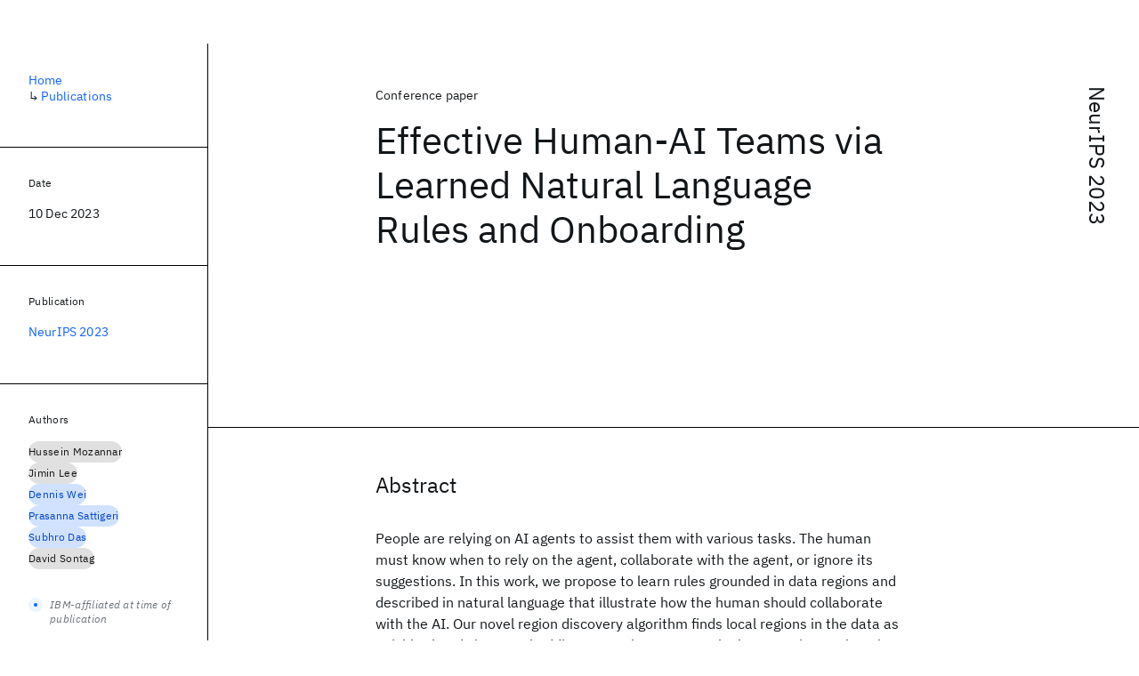

--- FILE ---
content_type: text/html; charset=utf-8
request_url: https://research.ibm.com/publications/effective-human-ai-teams-via-learned-natural-language-rules-and-onboarding
body_size: 8867
content:
<!DOCTYPE html><html lang="en-US"><head><meta charSet="utf-8" data-next-head=""/><meta name="citation_title" content="Effective Human-AI Teams via Learned Natural Language Rules and Onboarding" data-next-head=""/><meta name="citation_author" content="Hussein Mozannar" data-next-head=""/><meta name="citation_author" content="Jimin Lee" data-next-head=""/><meta name="citation_author" content="Dennis Wei" data-next-head=""/><meta name="citation_author" content="Prasanna Sattigeri" data-next-head=""/><meta name="citation_author" content="Subhro Das" data-next-head=""/><meta name="citation_author" content="David Sontag" data-next-head=""/><meta name="citation_publication_date" content="2023/12/10" data-next-head=""/><meta name="citation_conference_title" content="Annual Conference on Neural Information Processing Systems" data-next-head=""/><meta name="citation_conference_abbrev" content="NeurIPS" data-next-head=""/><meta name="citation_keywords" content="Human-Centered AI; Foundation Models" data-next-head=""/><title data-next-head="">Effective Human-AI Teams via Learned Natural Language Rules and Onboarding for NeurIPS 2023 - IBM Research</title><meta name="description" content="Effective Human-AI Teams via Learned Natural Language Rules and Onboarding for NeurIPS 2023 by Hussein Mozannar et al." data-next-head=""/><meta name="robots" content="index,follow" data-next-head=""/><meta name="viewport" content="width=device-width,initial-scale=1" data-next-head=""/><link rel="canonical" href="https://research.ibm.com/publications/effective-human-ai-teams-via-learned-natural-language-rules-and-onboarding" data-next-head=""/><link rel="icon" href="//www.ibm.com/favicon.ico" data-next-head=""/><link rel="alternate" type="application/rss+xml" href="/rss" data-next-head=""/><meta name="dcterms.date" content="2021-02-09" data-next-head=""/><meta name="dcterms.rights" content="© Copyright IBM Corp. 2021" data-next-head=""/><meta name="geo.country" content="US" data-next-head=""/><meta name="google-site-verification" content="O1nsbg1J1iAeYJK6HneffI0_RiLebmSPxfs5ESYNnwI" data-next-head=""/><meta property="og:title" content="Effective Human-AI Teams via Learned Natural Language Rules and Onboarding for NeurIPS 2023" data-next-head=""/><meta property="og:type" content="article" data-next-head=""/><meta property="og:url" content="https://research.ibm.com/publications/effective-human-ai-teams-via-learned-natural-language-rules-and-onboarding" data-next-head=""/><meta property="og:site_name" content="IBM Research" data-next-head=""/><meta property="og:locale" content="en_US" data-next-head=""/><meta property="og:description" content="Effective Human-AI Teams via Learned Natural Language Rules and Onboarding for NeurIPS 2023 by Hussein Mozannar et al." data-next-head=""/><meta name="twitter:card" content="summary" data-next-head=""/><meta name="twitter:creator" content="@IBMResearch" data-next-head=""/><meta name="twitter:site" content="@IBMResearch" data-next-head=""/><meta name="twitter:title" content="Effective Human-AI Teams via Learned Natural Language Rules and Onboarding for NeurIPS 2023" data-next-head=""/><meta name="twitter:description" content="Effective Human-AI Teams via Learned Natural Language Rules and Onboarding for NeurIPS 2023 by Hussein Mozannar et al." data-next-head=""/><link rel="preload" href="/_next/static/css/83e82bb5068e3ec1.css" as="style"/><link rel="stylesheet" href="/_next/static/css/83e82bb5068e3ec1.css" data-n-g=""/><link rel="preload" href="/_next/static/css/e5da4ffe66e1bf12.css" as="style"/><link rel="stylesheet" href="/_next/static/css/e5da4ffe66e1bf12.css" data-n-p=""/><link rel="preload" href="/_next/static/css/fd825d18bd9b3af5.css" as="style"/><link rel="stylesheet" href="/_next/static/css/fd825d18bd9b3af5.css" data-n-p=""/><noscript data-n-css=""></noscript><script defer="" nomodule="" src="/_next/static/chunks/polyfills-42372ed130431b0a.js"></script><script src="/_next/static/chunks/webpack-1c51ca2ccdd53bac.js" defer=""></script><script src="/_next/static/chunks/framework-2f3de63929c73f88.js" defer=""></script><script src="/_next/static/chunks/main-4619739afe9c9888.js" defer=""></script><script src="/_next/static/chunks/pages/_app-2e0915f9852400ba.js" defer=""></script><script src="/_next/static/chunks/07c2d338-59950c787157217b.js" defer=""></script><script src="/_next/static/chunks/2bd9703c-ddd57495365e9733.js" defer=""></script><script src="/_next/static/chunks/4653-2783c9aefa713848.js" defer=""></script><script src="/_next/static/chunks/8230-146887a2be142eea.js" defer=""></script><script src="/_next/static/chunks/1815-e22b3750d3308bf1.js" defer=""></script><script src="/_next/static/chunks/5376-0038d99c3458ca9b.js" defer=""></script><script src="/_next/static/chunks/7028-6b0bd0c950799339.js" defer=""></script><script src="/_next/static/chunks/8827-02e4b183afd13590.js" defer=""></script><script src="/_next/static/chunks/5868-a75a0d8eec4e6698.js" defer=""></script><script src="/_next/static/chunks/4749-fbf21db1db515e74.js" defer=""></script><script src="/_next/static/chunks/4633-2c0a451973a2a2a3.js" defer=""></script><script src="/_next/static/chunks/1566-dbc2c6e989e067f3.js" defer=""></script><script src="/_next/static/chunks/5626-acdf059de1b60478.js" defer=""></script><script src="/_next/static/chunks/6326-0ca25a6cc6bd100a.js" defer=""></script><script src="/_next/static/chunks/8154-f99aaecb0398d57c.js" defer=""></script><script src="/_next/static/chunks/7280-035d9c5b832dcac7.js" defer=""></script><script src="/_next/static/chunks/3268-ee475b2828a60f89.js" defer=""></script><script src="/_next/static/chunks/7854-7b582b021b44676a.js" defer=""></script><script src="/_next/static/chunks/9789-42fddd6a240dee8b.js" defer=""></script><script src="/_next/static/chunks/7362-746b2a256bbdf20d.js" defer=""></script><script src="/_next/static/chunks/3339-fa57320dedfc8993.js" defer=""></script><script src="/_next/static/chunks/2347-393e3ac05f76ab50.js" defer=""></script><script src="/_next/static/chunks/9158-32380122231af366.js" defer=""></script><script src="/_next/static/chunks/5979-4f1e9beee974c942.js" defer=""></script><script src="/_next/static/chunks/pages/publications/%5Bpid%5D-ea18105fb3bfbbad.js" defer=""></script><script src="/_next/static/OYhjTG8zdxOeB2_cJtwSS/_buildManifest.js" defer=""></script><script src="/_next/static/OYhjTG8zdxOeB2_cJtwSS/_ssgManifest.js" defer=""></script></head><body><script>0</script><div id="__next"><main class="iBiIZ" data-testid="publication-detail" id="main-content"><div class="Fg24T Y5TZe RPesI ZRGUc"><div class="_8scO4 XcAHk _2OuX" style="--row:1"><header class="QVtfo"><div class="_9vDCG PbYGc"><a class="HEKNI" href="/publications?source-instance=5832">NeurIPS 2023</a></div><div class="U2An_">Conference paper</div><div class="_5OrbB"><time dateTime="2023-12-10T00:00:00.000Z">10 Dec 2023</time></div><h1 class="X_d3X">Effective Human-AI Teams via Learned Natural Language Rules and Onboarding</h1></header><section class="k_Ubs VQCQJ"><div class="_3U9NF"><h2 class="FnYe8" id="abstract">Abstract</h2><div class="PshSr"><p class="fX91I _8GzjU dLkDg">People are relying on AI agents to assist them with various tasks. The human must know when to rely on the agent, collaborate with the agent, or ignore its suggestions. In this work, we propose to learn rules grounded in data regions and described in natural language that illustrate how the human should collaborate with the AI. Our novel region discovery algorithm finds local regions in the data as neighborhoods in an embedding space that corrects the human prior. Each region is then described using an iterative and contrastive procedure where a large language model describes the region. We then teach these rules to the human via an onboarding stage. Through user studies on object detection and question-answering tasks, we show that our method can lead to more accurate human-AI teams. We also evaluate our region discovery and description algorithms separately.</p></div></div></section><section class="eRsn_"><div class="vq9mI"><h2 class="WAHVg" id="related-publications">Related</h2><div class="Ffpjl"><article class="Xv3EI" data-testid="publication-card"><div class="K0zPj"><div class="JgF8C"><svg focusable="false" preserveAspectRatio="xMidYMid meet" fill="currentColor" aria-hidden="true" width="24" height="24" viewBox="0 0 32 32" class="IP4TE" xmlns="http://www.w3.org/2000/svg"><path d="M25.7,9.3l-7-7C18.5,2.1,18.3,2,18,2H8C6.9,2,6,2.9,6,4v24c0,1.1,0.9,2,2,2h16c1.1,0,2-0.9,2-2V10C26,9.7,25.9,9.5,25.7,9.3 z M18,4.4l5.6,5.6H18V4.4z M24,28H8V4h8v6c0,1.1,0.9,2,2,2h6V28z"></path><path d="M10 22H22V24H10zM10 16H22V18H10z"></path></svg><div class="CaNu_"><svg focusable="false" preserveAspectRatio="xMidYMid meet" fill="currentColor" width="24" height="24" viewBox="0 0 32 32" aria-hidden="true" class="koOzz" xmlns="http://www.w3.org/2000/svg"><path d="M17 22L17 14 13 14 13 16 15 16 15 22 12 22 12 24 20 24 20 22 17 22zM16 8a1.5 1.5 0 101.5 1.5A1.5 1.5 0 0016 8z"></path><path d="M16,30A14,14,0,1,1,30,16,14,14,0,0,1,16,30ZM16,4A12,12,0,1,0,28,16,12,12,0,0,0,16,4Z"></path></svg></div></div><div class="_8ijei"><div class="jEk8r">Workshop paper</div><h3 class="aqswh"><a href="/publications/estimating-frechet-bounds-for-validating-programmatic-weak-supervision">Estimating Fréchet bounds for validating programmatic weak supervision<svg focusable="false" preserveAspectRatio="xMidYMid meet" fill="currentColor" aria-hidden="true" width="24" height="24" viewBox="0 0 24 24" class="WPkqJ" xmlns="http://www.w3.org/2000/svg"><path d="M14 4L12.9 5.1 18.9 11.2 2 11.2 2 12.8 18.9 12.8 12.9 18.9 14 20 22 12z"></path></svg></a></h3></div></div><div class="xx0Uq"><p>Felipe Maia Polo, Mikhail Yurochkin, et al.</p><p class="_8bEye">NeurIPS 2023</p></div></article><article class="Xv3EI" data-testid="publication-card"><div class="K0zPj"><div class="JgF8C"><svg focusable="false" preserveAspectRatio="xMidYMid meet" fill="currentColor" aria-hidden="true" width="24" height="24" viewBox="0 0 32 32" class="IP4TE" xmlns="http://www.w3.org/2000/svg"><path d="M25.7,9.3l-7-7C18.5,2.1,18.3,2,18,2H8C6.9,2,6,2.9,6,4v24c0,1.1,0.9,2,2,2h16c1.1,0,2-0.9,2-2V10C26,9.7,25.9,9.5,25.7,9.3 z M18,4.4l5.6,5.6H18V4.4z M24,28H8V4h8v6c0,1.1,0.9,2,2,2h6V28z"></path><path d="M10 22H22V24H10zM10 16H22V18H10z"></path></svg><div class="CaNu_"><svg focusable="false" preserveAspectRatio="xMidYMid meet" fill="currentColor" width="24" height="24" viewBox="0 0 32 32" aria-hidden="true" class="koOzz" xmlns="http://www.w3.org/2000/svg"><path d="M17 22L17 14 13 14 13 16 15 16 15 22 12 22 12 24 20 24 20 22 17 22zM16 8a1.5 1.5 0 101.5 1.5A1.5 1.5 0 0016 8z"></path><path d="M16,30A14,14,0,1,1,30,16,14,14,0,0,1,16,30ZM16,4A12,12,0,1,0,28,16,12,12,0,0,0,16,4Z"></path></svg></div></div><div class="_8ijei"><div class="jEk8r">Workshop paper</div><h3 class="aqswh"><a href="/publications/a-framework-for-toxic-pfas-replacement-based-on-gflownet-and-chemical-foundation-model">A Framework for Toxic PFAS Replacement based on GFlowNet and Chemical Foundation Model<svg focusable="false" preserveAspectRatio="xMidYMid meet" fill="currentColor" aria-hidden="true" width="24" height="24" viewBox="0 0 24 24" class="WPkqJ" xmlns="http://www.w3.org/2000/svg"><path d="M14 4L12.9 5.1 18.9 11.2 2 11.2 2 12.8 18.9 12.8 12.9 18.9 14 20 22 12z"></path></svg></a></h3></div></div><div class="xx0Uq"><p>Eduardo Almeida Soares, Flaviu Cipcigan, et al.</p><p class="_8bEye">NeurIPS 2023</p></div></article><article class="Xv3EI" data-testid="publication-card"><div class="K0zPj"><div class="JgF8C"><svg focusable="false" preserveAspectRatio="xMidYMid meet" fill="currentColor" aria-hidden="true" width="24" height="24" viewBox="0 0 32 32" class="IP4TE" xmlns="http://www.w3.org/2000/svg"><path d="M25.7,9.3l-7-7C18.5,2.1,18.3,2,18,2H8C6.9,2,6,2.9,6,4v24c0,1.1,0.9,2,2,2h16c1.1,0,2-0.9,2-2V10C26,9.7,25.9,9.5,25.7,9.3 z M18,4.4l5.6,5.6H18V4.4z M24,28H8V4h8v6c0,1.1,0.9,2,2,2h6V28z"></path><path d="M10 22H22V24H10zM10 16H22V18H10z"></path></svg><div class="CaNu_"><svg focusable="false" preserveAspectRatio="xMidYMid meet" fill="currentColor" width="24" height="24" viewBox="0 0 32 32" aria-hidden="true" class="koOzz" xmlns="http://www.w3.org/2000/svg"><path d="M17 22L17 14 13 14 13 16 15 16 15 22 12 22 12 24 20 24 20 22 17 22zM16 8a1.5 1.5 0 101.5 1.5A1.5 1.5 0 0016 8z"></path><path d="M16,30A14,14,0,1,1,30,16,14,14,0,0,1,16,30ZM16,4A12,12,0,1,0,28,16,12,12,0,0,0,16,4Z"></path></svg></div></div><div class="_8ijei"><div class="jEk8r">Conference paper</div><h3 class="aqswh"><a href="/publications/advising-roles-of-a-computer-consultant">Advising roles of a computer consultant<svg focusable="false" preserveAspectRatio="xMidYMid meet" fill="currentColor" aria-hidden="true" width="24" height="24" viewBox="0 0 24 24" class="WPkqJ" xmlns="http://www.w3.org/2000/svg"><path d="M14 4L12.9 5.1 18.9 11.2 2 11.2 2 12.8 18.9 12.8 12.9 18.9 14 20 22 12z"></path></svg></a></h3></div></div><div class="xx0Uq"><p>Jean McKendree, John M. Carroll</p><p class="_8bEye">CHI 1986</p></div></article><article class="Xv3EI" data-testid="publication-card"><div class="K0zPj"><div class="JgF8C"><svg focusable="false" preserveAspectRatio="xMidYMid meet" fill="currentColor" aria-hidden="true" width="24" height="24" viewBox="0 0 32 32" class="IP4TE" xmlns="http://www.w3.org/2000/svg"><path d="M25.7,9.3l-7-7C18.5,2.1,18.3,2,18,2H8C6.9,2,6,2.9,6,4v24c0,1.1,0.9,2,2,2h16c1.1,0,2-0.9,2-2V10C26,9.7,25.9,9.5,25.7,9.3 z M18,4.4l5.6,5.6H18V4.4z M24,28H8V4h8v6c0,1.1,0.9,2,2,2h6V28z"></path><path d="M10 22H22V24H10zM10 16H22V18H10z"></path></svg><div class="CaNu_"><svg focusable="false" preserveAspectRatio="xMidYMid meet" fill="currentColor" width="24" height="24" viewBox="0 0 32 32" aria-hidden="true" class="koOzz" xmlns="http://www.w3.org/2000/svg"><path d="M17 22L17 14 13 14 13 16 15 16 15 22 12 22 12 24 20 24 20 22 17 22zM16 8a1.5 1.5 0 101.5 1.5A1.5 1.5 0 0016 8z"></path><path d="M16,30A14,14,0,1,1,30,16,14,14,0,0,1,16,30ZM16,4A12,12,0,1,0,28,16,12,12,0,0,0,16,4Z"></path></svg></div></div><div class="_8ijei"><div class="jEk8r">Conference paper</div><h3 class="aqswh"><a href="/publications/pairwise-causality-guided-transformers-for-event-sequences">Pairwise Causality Guided Transformers for Event Sequences<svg focusable="false" preserveAspectRatio="xMidYMid meet" fill="currentColor" aria-hidden="true" width="24" height="24" viewBox="0 0 24 24" class="WPkqJ" xmlns="http://www.w3.org/2000/svg"><path d="M14 4L12.9 5.1 18.9 11.2 2 11.2 2 12.8 18.9 12.8 12.9 18.9 14 20 22 12z"></path></svg></a></h3></div></div><div class="xx0Uq"><p>Xiao Shou, Debarun Bhattacharjya, et al.</p><p class="_8bEye">NeurIPS 2023</p></div></article></div><div class="XgS2P"><a class="obIJW _8QzOq jaHwz u_oQQ cds--btn cds--btn--secondary" type="button" href="/publications">View all publications<svg focusable="false" preserveAspectRatio="xMidYMid meet" fill="currentColor" aria-hidden="true" width="16" height="16" viewBox="0 0 16 16" class="cds--btn__icon" xmlns="http://www.w3.org/2000/svg"><path d="M9.3 3.7L13.1 7.5 1 7.5 1 8.5 13.1 8.5 9.3 12.3 10 13 15 8 10 3z"></path></svg></a></div></div></section></div><aside class="_8scO4 ioEqj" style="--row:1"><section class="hgUy9 GBlsk"><nav aria-label="breadcrumbs" class="GPgOh"><ol><li><a class="cds--link" href="/">Home</a></li><li><span class="Z6j5t" aria-hidden="true">↳<!-- --> </span><a class="cds--link" href="/publications">Publications</a></li></ol></nav></section><section class="hgUy9 v7pWz GBlsk"><h2 class="zRRkv">Date</h2><div class="SOETe"><time dateTime="2023-12-10T00:00:00.000Z">10 Dec 2023</time></div></section><section class="hgUy9 v7pWz GBlsk"><h2 class="_9qw8c">Publication</h2><div class="j0ckp"><a class="cds--link pIMym" href="/publications?source-instance=5832">NeurIPS 2023</a></div></section><div class="glY7_ FOpJO sU9EM"><section class="hgUy9 v7pWz _102e9"><h2 class="eG9du" id="authors">Authors</h2><ul class="erAjw XsMPR VPCjD e90yg NZx5r RIahc"><li class="tAqXo SltpH rQp5_ XB7Ya uC739"><a class="cds--tag cds--tag--operational qvDkO JPTsZ cds--tag--gray" id="tag-id-:R1ip96:" data-testid="operational-tag" href="/publications?author=57023"><span title="" class="" dir="auto"><span title="Hussein Mozannar" class="cds--tag__label" dir="auto">Hussein Mozannar</span></span></a></li><li class="tAqXo SltpH rQp5_ XB7Ya uC739"><a class="cds--tag cds--tag--operational qvDkO JPTsZ cds--tag--gray" id="tag-id-:R2ip96:" data-testid="operational-tag" href="/publications?author=61223"><span title="" class="" dir="auto"><span title="Jimin Lee" class="cds--tag__label" dir="auto">Jimin Lee</span></span></a></li><li class="tAqXo SltpH rQp5_ XB7Ya uC739"><a class="cds--tag cds--tag--operational qvDkO JPTsZ cds--tag--blue" id="tag-id-:R3ip96:" data-testid="operational-tag" href="/people/dennis-wei"><span title="" class="" dir="auto"><span title="Dennis Wei" class="cds--tag__label" dir="auto">Dennis Wei</span></span></a></li><li class="tAqXo SltpH rQp5_ XB7Ya uC739"><a class="cds--tag cds--tag--operational qvDkO JPTsZ cds--tag--blue" id="tag-id-:R4ip96:" data-testid="operational-tag" href="/people/prasanna-sattigeri"><span title="" class="" dir="auto"><span title="Prasanna Sattigeri" class="cds--tag__label" dir="auto">Prasanna Sattigeri</span></span></a></li><li class="tAqXo SltpH rQp5_ XB7Ya uC739"><a class="cds--tag cds--tag--operational qvDkO JPTsZ cds--tag--blue" id="tag-id-:R5ip96:" data-testid="operational-tag" href="/publications?author=41446"><span title="" class="" dir="auto"><span title="Subhro Das" class="cds--tag__label" dir="auto">Subhro Das</span></span></a></li><li class="tAqXo SltpH rQp5_ XB7Ya uC739"><a class="cds--tag cds--tag--operational qvDkO JPTsZ cds--tag--gray" id="tag-id-:R6ip96:" data-testid="operational-tag" href="/publications?author=57025"><span title="" class="" dir="auto"><span title="David Sontag" class="cds--tag__label" dir="auto">David Sontag</span></span></a></li></ul><div class="TC9_u"><div class="nUu9L" role="presentation"><svg class="_7rKuO" width="16" height="16" viewBox="0 0 16 16" fill="none" role="presentation"><circle class="ql6Kf" cx="8" cy="8" r="8"></circle><circle class="LIZJx" cx="8" cy="8" r="2"></circle></svg><span class="exJrc">IBM-affiliated at time of publication</span></div></div></section><section class="hgUy9 v7pWz _102e9"><h2 class="eG9du" id="topics">Topics</h2><ul class="erAjw XsMPR VPCjD e90yg NZx5r RIahc"><li class="tAqXo SltpH rQp5_ XB7Ya uC739"><a class="cds--tag cds--tag--operational qvDkO JPTsZ cds--tag--green-10" id="tag-id-:R1kp96:" data-testid="operational-tag" href="/topics/human-centered-ai"><span title="" class="" dir="auto"><span title="Human-Centered AI" class="cds--tag__label" dir="auto">Human-Centered AI</span></span></a></li><li class="tAqXo SltpH rQp5_ XB7Ya uC739"><a class="cds--tag cds--tag--operational qvDkO JPTsZ cds--tag--green-10" id="tag-id-:R2kp96:" data-testid="operational-tag" href="/topics/foundation-models"><span title="" class="" dir="auto"><span title="Foundation Models" class="cds--tag__label" dir="auto">Foundation Models</span></span></a></li></ul></section></div><div class="hlLYT FOpJO sU9EM"><section class="hgUy9 v7pWz _102e9"><h2 class="MJSvg" id="share">Share</h2><ul class="k7Uwc"><li><button class="mYkEM _8QzOq trQob cds--btn cds--btn--sm cds--layout--size-sm cds--btn--ghost cds--btn--icon-only" type="button"><svg focusable="false" preserveAspectRatio="xMidYMid meet" fill="currentColor" width="32" height="32" viewBox="0 0 32 32" aria-hidden="true" xmlns="http://www.w3.org/2000/svg"><path d="M26.67,4H5.33A1.34,1.34,0,0,0,4,5.33V26.67A1.34,1.34,0,0,0,5.33,28H16.82V18.72H13.7V15.09h3.12V12.42c0-3.1,1.89-4.79,4.67-4.79.93,0,1.86,0,2.79.14V11H22.37c-1.51,0-1.8.72-1.8,1.77v2.31h3.6l-.47,3.63H20.57V28h6.1A1.34,1.34,0,0,0,28,26.67V5.33A1.34,1.34,0,0,0,26.67,4Z"></path></svg></button></li><li><button class="mYkEM _8QzOq trQob cds--btn cds--btn--sm cds--layout--size-sm cds--btn--ghost cds--btn--icon-only" type="button"><svg focusable="false" preserveAspectRatio="xMidYMid meet" fill="currentColor" width="32" height="32" viewBox="0 0 32 32" aria-hidden="true" xmlns="http://www.w3.org/2000/svg"><path d="m18.2342,14.1624l8.7424-10.1624h-2.0717l-7.591,8.8238-6.0629-8.8238h-6.9929l9.1684,13.3432-9.1684,10.6568h2.0718l8.0163-9.3183,6.4029,9.3183h6.9929l-9.5083-13.8376h.0005Zm-2.8376,3.2984l-.9289-1.3287L7.0763,5.5596h3.1822l5.9649,8.5323.9289,1.3287,7.7536,11.0907h-3.1822l-6.3272-9.05v-.0005Z"></path></svg></button></li><li><button class="mYkEM _8QzOq trQob cds--btn cds--btn--sm cds--layout--size-sm cds--btn--ghost cds--btn--icon-only" type="button"><svg focusable="false" preserveAspectRatio="xMidYMid meet" fill="currentColor" width="32" height="32" viewBox="0 0 32 32" aria-hidden="true" xmlns="http://www.w3.org/2000/svg"><path d="M26.2,4H5.8C4.8,4,4,4.8,4,5.7v20.5c0,0.9,0.8,1.7,1.8,1.7h20.4c1,0,1.8-0.8,1.8-1.7V5.7C28,4.8,27.2,4,26.2,4z M11.1,24.4 H7.6V13h3.5V24.4z M9.4,11.4c-1.1,0-2.1-0.9-2.1-2.1c0-1.2,0.9-2.1,2.1-2.1c1.1,0,2.1,0.9,2.1,2.1S10.5,11.4,9.4,11.4z M24.5,24.3 H21v-5.6c0-1.3,0-3.1-1.9-3.1c-1.9,0-2.1,1.5-2.1,2.9v5.7h-3.5V13h3.3v1.5h0.1c0.5-0.9,1.7-1.9,3.4-1.9c3.6,0,4.3,2.4,4.3,5.5V24.3z"></path></svg></button></li></ul></section></div></aside></div></main></div><script id="__NEXT_DATA__" type="application/json">{"props":{"pageProps":{"envProps":{"cosUrl":"https://research-website-prod-cms-uploads.s3.us.cloud-object-storage.appdomain.cloud/","publicEnv":"production","publicUrl":"https://research.ibm.com/"},"initialApolloState":{"Author:57023":{"__typename":"Author","ibmer":null,"id":"57023"},"Author:61223":{"__typename":"Author","ibmer":null,"id":"61223"},"Author:1976":{"__typename":"Author","ibmer":{"__typename":"Ibmer","slug":"dennis-wei"},"id":"1976"},"Author:3590":{"__typename":"Author","ibmer":{"__typename":"Ibmer","slug":"prasanna-sattigeri"},"id":"3590"},"Author:41446":{"__typename":"Author","ibmer":null,"id":"41446"},"Author:57025":{"__typename":"Author","ibmer":null,"id":"57025"},"Publication:23007":{"__typename":"Publication","abstract":"We develop methods for estimating Fréchet bounds on (possibly high-dimensional) distribution classes in which some variables are continuous-valued. We establish the statistical correctness of the computed bounds under uncertainty in the marginal constraints and demonstrate the usefulness of our algorithms by evaluating the performance of machine learning (ML) models trained with programmatic weak supervision (PWS). PWS is a framework for principled learning from weak supervision inputs (e.g., crowdsourced labels, knowledge bases, pre-trained models on related tasks, etc.), and it has achieved remarkable success in many areas of science and engineering. Unfortunately, it is generally difficult to validate the performance of ML models trained with PWS due to the absence of labeled data. Our algorithms address this issue by estimating sharp lower and upper bounds for performance metrics such as accuracy/recall/precision.","authors":[{"__typename":"PublicationHasAuthorName","authorName":{"__typename":"AuthorName","firstName":"Felipe","firstNameInitials":null,"lastName":"Maia Polo"}},{"__typename":"PublicationHasAuthorName","authorName":{"__typename":"AuthorName","firstName":"Mikhail","firstNameInitials":"M.","lastName":"Yurochkin"}},{"__typename":"PublicationHasAuthorName","authorName":{"__typename":"AuthorName","firstName":"Moulinath","firstNameInitials":null,"lastName":"Banerjee"}},{"__typename":"PublicationHasAuthorName","authorName":{"__typename":"AuthorName","firstName":"Subha","firstNameInitials":null,"lastName":"Maity"}},{"__typename":"PublicationHasAuthorName","authorName":{"__typename":"AuthorName","firstName":"Yuekai","firstNameInitials":"Y.","lastName":"Sun"}}],"id":"23007","linkCode":null,"publishedMeta":{"__typename":"PublishedMeta","source":"NeurIPS 2023"},"slug":"estimating-frechet-bounds-for-validating-programmatic-weak-supervision","title":"Estimating Fréchet bounds for validating programmatic weak supervision","type":{"__typename":"PublicationType","displayValue":"Workshop paper"}},"Publication:23032":{"__typename":"Publication","abstract":"Per- and polyfluoroalkyl substances (PFAS) are a broad class of molecules used in almost every sector of industry and consumer goods. PFAS exhibit highly desirable properties such as high durability, water repellance or high acidity, that are difficult to match. As a side effect, PFAS persist in the environment and have detrimental effect on human health. Epidemiological research has linked PFAS exposure to chronic health conditions, including dyslipidemia, cardiometabolic disorders, liver damage, and hypercholesterolemia. Recently, public health agencies significantly strengthed regulations on the use of PFAS. Therefore, alternatives are needed to maintain the pace of technological developments in multiple areas that traditionally relied on PFAS. To support the discovery of alternatives, we introduce MatGFN-PFAS, an AI system that generates PFAS replacements. We build MatGFN-PFAS using Generative Flow Networks (GFlowNets) for generation and a Chemical Language Model (MolFormer) for property prediction. We evaluate MatGFN-PFAS by exploring potential replacements of PFAS superacids, defined as molecules with negative pKa, that are critical for the semiconductor industry. It might be challenging to eliminate PFAS superacids entirely as a class due to the strong constraints on their functional performance. The proposed approach aims to account for this possibility and enables the generation of safer PFAS superacids as well. We evaluate two design strategies: 1) Using Tversky similarity to design molecules similar to a target PFAS but with lower toxicity and 2) Directly generating molecules with negative pKa and low toxicity. For the given query SMILE CC1CC(CC(F)(F)C(F)(F)OC(F)(F)C(F)(F)S(=O)(=O)O)OC1=O, the MatGFN-PFAS system was able to generate a candidate with very low toxicity, LD50 = 7304.23, strong acidity, pKa = -1.92, and high similarity score, 89.32%, to the query molecule. Results demonstrated that the proposed MatGFN-PFAS was able to consistently generate replacement molecules following all the constraints forehead mentioned. The resulting datasets for each studied molecule are available at anonymized.","authors":[{"__typename":"PublicationHasAuthorName","authorName":{"__typename":"AuthorName","firstName":"Eduardo","firstNameInitials":null,"lastName":"Almeida Soares"}},{"__typename":"PublicationHasAuthorName","authorName":{"__typename":"AuthorName","firstName":"Flaviu","firstNameInitials":null,"lastName":"Cipcigan"}},{"__typename":"PublicationHasAuthorName","authorName":{"__typename":"AuthorName","firstName":"Dmitry","firstNameInitials":null,"lastName":"Zubarev"}},{"__typename":"PublicationHasAuthorName","authorName":{"__typename":"AuthorName","firstName":"Emilio","firstNameInitials":null,"lastName":"Ashton Vital Brazil"}}],"id":"23032","linkCode":null,"publishedMeta":{"__typename":"PublishedMeta","source":"NeurIPS 2023"},"slug":"a-framework-for-toxic-pfas-replacement-based-on-gflownet-and-chemical-foundation-model","title":"A Framework for Toxic PFAS Replacement based on GFlowNet and Chemical Foundation Model","type":{"__typename":"PublicationType","displayValue":"Workshop paper"}},"Publication:68090":{"__typename":"Publication","abstract":"Several hours of advisory protocols from a consultant for Personal Computing were taped and analysed in terms of the role which the advisor played in the interaction. The advisor's role was determined by the user's initial approach and the advisor's perception of the needs of the user: informing the user about available information, defining terms or procedures, indexing into appropriate solution sources or methods for more complex problems or structuring a nebulous or poorly understood problem. A taxonomy of stages of information exchange is outlined and the patterns of alternation within each advisor role is described. We suggest implications of this study for the design of advisory systems.","authors":[{"__typename":"PublicationHasAuthorName","authorName":{"__typename":"AuthorName","firstName":"Jean","firstNameInitials":"J.","lastName":"McKendree"}},{"__typename":"PublicationHasAuthorName","authorName":{"__typename":"AuthorName","firstName":"John M.","firstNameInitials":"J.M.","lastName":"Carroll"}}],"id":"68090","linkCode":null,"publishedMeta":{"__typename":"PublishedMeta","source":"CHI 1986"},"slug":"advising-roles-of-a-computer-consultant","title":"Advising roles of a computer consultant","type":{"__typename":"PublicationType","displayValue":"Conference paper"}},"Publication:29624":{"__typename":"Publication","abstract":"Although pairwise causal relations have been extensively studied in observational longitudinal analyses across many disciplines, incorporating knowledge of causal pairs into deep learning models for temporal event sequences remains largely unexplored. In this paper, we propose a novel approach for enhancing the performance of transformer-based models in multivariate event sequences by injecting pairwise qualitative causal knowledge such as `event Z amplifies future occurrences of event Y'. We establish a new framework for causal inference in temporal event sequences using a transformer architecture, providing a theoretical justification for our approach, and show how to obtain unbiased estimates of the proposed measure. Experimental results demonstrate that our approach outperforms several state-of-the-art models in terms of prediction accuracy by effectively leveraging knowledge about causal pairs. We also consider a unique application where we extract knowledge around sequences of societal events by generating them from a large language model, and demonstrate how a causal knowledge graph can help with event prediction in such sequences. Overall, our framework offers a practical means of improving the performance of transformer-based models in multivariate event sequences by explicitly exploiting pairwise causal information.","authors":[{"__typename":"PublicationHasAuthorName","authorName":{"__typename":"AuthorName","firstName":"Xiao","firstNameInitials":null,"lastName":"Shou"}},{"__typename":"PublicationHasAuthorName","authorName":{"__typename":"AuthorName","firstName":"Debarun","firstNameInitials":null,"lastName":"Bhattacharjya"}},{"__typename":"PublicationHasAuthorName","authorName":{"__typename":"AuthorName","firstName":"Tian","firstNameInitials":null,"lastName":"Gao"}},{"__typename":"PublicationHasAuthorName","authorName":{"__typename":"AuthorName","firstName":"Shankar","firstNameInitials":null,"lastName":"Subramaniam"}},{"__typename":"PublicationHasAuthorName","authorName":{"__typename":"AuthorName","firstName":"Oktie","firstNameInitials":null,"lastName":"Hassanzadeh"}},{"__typename":"PublicationHasAuthorName","authorName":{"__typename":"AuthorName","firstName":"Kristin","firstNameInitials":null,"lastName":"Bennett"}}],"id":"29624","linkCode":null,"publishedMeta":{"__typename":"PublishedMeta","source":"NeurIPS 2023"},"slug":"pairwise-causality-guided-transformers-for-event-sequences","title":"Pairwise Causality Guided Transformers for Event Sequences","type":{"__typename":"PublicationType","displayValue":"Conference paper"}},"Source:453":{"__typename":"Source","id":"453","longName":"Annual Conference on Neural Information Processing Systems","shortName":"NeurIPS","type":"CONFERENCE"},"SourceInstance:5832":{"__typename":"SourceInstance","id":"5832"},"Tag:22":{"__typename":"Tag","id":"22","name":"Human-Centered AI","topic":{"__typename":"Team","slug":"human-centered-ai"}},"Tag:167":{"__typename":"Tag","id":"167","name":"Foundation Models","topic":{"__typename":"Team","slug":"foundation-models"}},"ROOT_QUERY":{"__typename":"Query","publicationBySlug({\"slug\":\"effective-human-ai-teams-via-learned-natural-language-rules-and-onboarding\"})":{"__typename":"Publication","link":null,"linkBlog":null,"linkCaseStudy":null,"linkCode":null,"linkDataset":null,"linkDemo":null,"linkPdf":null,"linkPoster":null,"linkSlides":null,"linkVideo":null,"linkWebsite":null,"abstract":"People are relying on AI agents to assist them with various tasks. The human must know when to rely on the agent, collaborate with the agent, or ignore its suggestions. In this work, we propose to learn rules grounded in data regions and described in natural language that illustrate how the human should collaborate with the AI. Our novel region discovery algorithm finds local regions in the data as neighborhoods in an embedding space that corrects the human prior. Each region is then described using an iterative and contrastive procedure where a large language model describes the region. We then teach these rules to the human via an onboarding stage. Through user studies on object detection and question-answering tasks, we show that our method can lead to more accurate human-AI teams. We also evaluate our region discovery and description algorithms separately.","authors":[{"__typename":"PublicationHasAuthorName","affiliations":[{"__typename":"Affiliation","isIbm":false,"isSubsidiary":false}],"authorName":{"__typename":"AuthorName","firstName":"Hussein","firstNameInitials":null,"lastName":"Mozannar","author":{"__ref":"Author:57023"}}},{"__typename":"PublicationHasAuthorName","affiliations":[{"__typename":"Affiliation","isIbm":false,"isSubsidiary":false}],"authorName":{"__typename":"AuthorName","firstName":"Jimin","firstNameInitials":null,"lastName":"Lee","author":{"__ref":"Author:61223"}}},{"__typename":"PublicationHasAuthorName","affiliations":[{"__typename":"Affiliation","isIbm":true,"isSubsidiary":false}],"authorName":{"__typename":"AuthorName","firstName":"Dennis","firstNameInitials":"D.","lastName":"Wei","author":{"__ref":"Author:1976"}}},{"__typename":"PublicationHasAuthorName","affiliations":[{"__typename":"Affiliation","isIbm":true,"isSubsidiary":false}],"authorName":{"__typename":"AuthorName","firstName":"Prasanna","firstNameInitials":null,"lastName":"Sattigeri","author":{"__ref":"Author:3590"}}},{"__typename":"PublicationHasAuthorName","affiliations":[{"__typename":"Affiliation","isIbm":true,"isSubsidiary":false}],"authorName":{"__typename":"AuthorName","firstName":"Subhro","firstNameInitials":null,"lastName":"Das","author":{"__ref":"Author:41446"}}},{"__typename":"PublicationHasAuthorName","affiliations":[{"__typename":"Affiliation","isIbm":false,"isSubsidiary":false}],"authorName":{"__typename":"AuthorName","firstName":"David","firstNameInitials":null,"lastName":"Sontag","author":{"__ref":"Author:57025"}}}],"bibtex":null,"doi":null,"isbn":null,"issn":null,"notes":{"__typename":"PublicationNotesQuery","result":null},"published":"2023-12-10","publishedMeta":{"__typename":"PublishedMeta","source":"NeurIPS 2023"},"publisher":null,"related":[{"__ref":"Publication:23007"},{"__ref":"Publication:23032"},{"__ref":"Publication:68090"},{"__ref":"Publication:29624"}],"source":{"__ref":"Source:453"},"sourceInstance":{"__ref":"SourceInstance:5832"},"tags":[{"__ref":"Tag:22"},{"__ref":"Tag:167"}],"title":"Effective Human-AI Teams via Learned Natural Language Rules and Onboarding","type":{"__typename":"PublicationType","displayValue":"Conference paper"}}}},"messages":{"careers":{"title":"Careers"},"euProjects":{"title":"EU-Funded Projects"},"home":{"title":"Home"},"labs":{"locations":{"address":"Address","addressLink":"Get directions","ibmerContactBusiness":"Business development and relations","ibmerContactMedia":"Media relations","phone":"In-country","tableOfContentsTitle":"Location details","title":"Location"},"researchAreas":{"seeMore":"Learn more about {topic}"},"teams":{"seeMore":"View all team members"},"title":"Labs"},"memberships":{"features":{"title":"Features"}},"projects":{"stripes":{"seeMore":"View more projects"},"title":"Projects"},"publications":{"title":"Publications"},"resources":{"blogPosts":{"source":"IBM Research Blog"},"types":{"blogPost":"Blog Post","interview":"Interview","news":"News","paper":"Paper","podcast":"Podcast","presentation":"Presentation","useCase":"Use case"}},"tablesOfContents":{"overview":"Overview"}}},"__N_SSP":true},"page":"/publications/[pid]","query":{"pid":"effective-human-ai-teams-via-learned-natural-language-rules-and-onboarding"},"buildId":"OYhjTG8zdxOeB2_cJtwSS","isFallback":false,"isExperimentalCompile":false,"gssp":true,"locale":"us-en","locales":["us-en","jp-ja"],"defaultLocale":"us-en","scriptLoader":[]}</script></body></html>